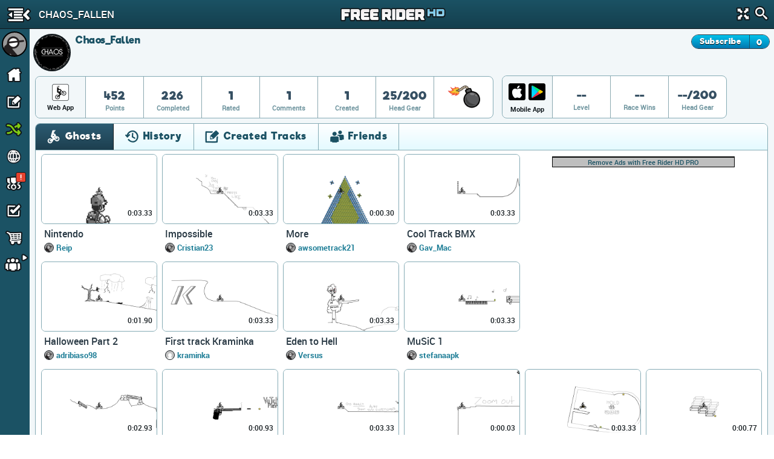

--- FILE ---
content_type: text/html; charset=utf-8
request_url: https://www.google.com/recaptcha/api2/aframe
body_size: 268
content:
<!DOCTYPE HTML><html><head><meta http-equiv="content-type" content="text/html; charset=UTF-8"></head><body><script nonce="dAlhH7EwZ7skvqtHfziX6g">/** Anti-fraud and anti-abuse applications only. See google.com/recaptcha */ try{var clients={'sodar':'https://pagead2.googlesyndication.com/pagead/sodar?'};window.addEventListener("message",function(a){try{if(a.source===window.parent){var b=JSON.parse(a.data);var c=clients[b['id']];if(c){var d=document.createElement('img');d.src=c+b['params']+'&rc='+(localStorage.getItem("rc::a")?sessionStorage.getItem("rc::b"):"");window.document.body.appendChild(d);sessionStorage.setItem("rc::e",parseInt(sessionStorage.getItem("rc::e")||0)+1);localStorage.setItem("rc::h",'1766458399452');}}}catch(b){}});window.parent.postMessage("_grecaptcha_ready", "*");}catch(b){}</script></body></html>